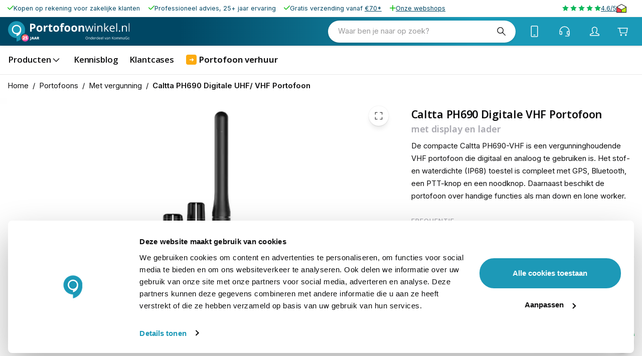

--- FILE ---
content_type: application/javascript; charset=UTF-8
request_url: https://www.portofoonwinkel.nl/_next/static/chunks/6111-3c296e447914ad3b.js
body_size: 4274
content:
try{let e="undefined"!=typeof window?window:"undefined"!=typeof global?global:"undefined"!=typeof globalThis?globalThis:"undefined"!=typeof self?self:{},t=(new e.Error).stack;t&&(e._sentryDebugIds=e._sentryDebugIds||{},e._sentryDebugIds[t]="073799ed-4e99-4ea2-ac69-921f96e74efa",e._sentryDebugIdIdentifier="sentry-dbid-073799ed-4e99-4ea2-ac69-921f96e74efa")}catch(e){}"use strict";(self.webpackChunk_N_E=self.webpackChunk_N_E||[]).push([[6111],{56962:(e,t,n)=>{n.d(t,{A:()=>r});let r={src:"/_next/static/media/circle.50aecdbe.svg",height:48,width:48,blurWidth:0,blurHeight:0}},70553:(e,t,n)=>{n.d(t,{$:()=>l,T:()=>o});var r=n(67943);function i(){return r.K().permissions?.customerAccount??void 0??"ENABLED"}function o(){return"DISABLED"!==i()}function l(){return"ENABLED"===i()}},35473:(e,t,n)=>{n.d(t,{g:()=>y});var r=n(2445),i=n(16999),o=n(31609),l=n(75659),s=n(43778),a=n(15603),u=n(86715),f=n(96540),c=n(58798);let d="GcLogo",g=e=>(0,o.Ay)(d,e),h=({classes:e})=>(0,l.A)({logo:["logo"],parent:["parent"]},g,e),p={height:"100%",width:"max-content",display:"flex",alignItems:"center",margin:"0 auto",justifyContent:"center",pointerEvents:"all"},v=(0,s.Ay)(c.S,{name:d,slot:"parent",overridesResolver:(e,t)=>t.parent})({}),y=(0,f.forwardRef)((e,t)=>{let{href:n="/",image:o,sx:l}=e,s=(0,u.useRouter)(),f=h(e),c=(0,r.Y)(i._V,{layout:"fixed",loading:"eager",...o,className:`${o.className} ${f?.logo??""}`}),d=s.asPath.split("?")[0]!==n;return(0,r.Y)(a.A,{component:d?v:"div",href:d?n:void 0,ref:t,sx:[...Array.isArray(l)?l:[l],p],className:f.parent,children:c})})},9179:(e,t,n)=>{n.d(t,{J:()=>r});let r=(0,n(6153).p)(()=>void 0!==window.ScrollTimeline)},6153:(e,t,n)=>{n.d(t,{p:()=>r});function r(e){let t;return()=>(void 0===t&&(t=e()),t)}},5621:(e,t,n)=>{n.d(t,{Z:()=>o});var r=n(39713),i=n(27170);function o(e){let t=[0];return!function(e,t){let n=e[e.length-1];for(let o=1;o<=t;o++){let l=(0,i.q)(0,t,o);e.push((0,r.k)(n,1,l))}}(t,e.length-1),t}},23500:(e,t,n)=>{let r,i;n.d(t,{L:()=>C});var o=n(24785),l=n(28601),s=n(96540),a=n(8104),u=n(63081);let f=new WeakMap;function c({target:e,contentRect:t,borderBoxSize:n}){var r;null===(r=f.get(e))||void 0===r||r.forEach(r=>{r({target:e,contentSize:t,get size(){return function(e,t){if(t){let{inlineSize:e,blockSize:n}=t[0];return{width:e,height:n}}return e instanceof SVGElement&&"getBBox"in e?e.getBBox():{width:e.offsetWidth,height:e.offsetHeight}}(e,n)}})})}function d(e){e.forEach(c)}let g=new Set;var h=n(27170),p=n(57177);let v=()=>({current:0,offset:[],progress:0,scrollLength:0,targetOffset:0,targetLength:0,containerLength:0,velocity:0}),y=()=>({time:0,x:v(),y:v()}),m={x:{length:"Width",position:"Left"},y:{length:"Height",position:"Top"}};function w(e,t,n,r){let i=n[t],{length:o,position:l}=m[t],s=i.current,a=n.time;i.current=e[`scroll${l}`],i.scrollLength=e[`scroll${o}`]-e[`client${o}`],i.offset.length=0,i.offset[0]=0,i.offset[1]=i.scrollLength,i.progress=(0,h.q)(0,i.scrollLength,i.current);let u=r-a;i.velocity=u>50?0:(0,p.f)(i.current-s,u)}let E={All:[[0,0],[1,1]]},b={start:0,center:.5,end:1};function L(e,t,n=0){let r=0;if(e in b&&(e=b[e]),"string"==typeof e){let t=parseFloat(e);e.endsWith("px")?r=t:e.endsWith("%")?e=t/100:e.endsWith("vw")?r=t/100*document.documentElement.clientWidth:e.endsWith("vh")?r=t/100*document.documentElement.clientHeight:e=t}return"number"==typeof e&&(r=t*e),n+r}let x=[0,0];var T=n(28844),A=n(5621);let W={x:0,y:0};var O=n(10104);let k=new WeakMap,S=new WeakMap,B=new WeakMap,N=e=>e===document.documentElement?window:e;function G(e,{container:t=document.documentElement,...n}={}){let o=B.get(t);o||(o=new Set,B.set(t,o));let l=function(e,t,n,r={}){return{measure:()=>(function(e,t=e,n){if(n.x.targetOffset=0,n.y.targetOffset=0,t!==e){let r=t;for(;r&&r!==e;)n.x.targetOffset+=r.offsetLeft,n.y.targetOffset+=r.offsetTop,r=r.offsetParent}n.x.targetLength=t===e?t.scrollWidth:t.clientWidth,n.y.targetLength=t===e?t.scrollHeight:t.clientHeight,n.x.containerLength=e.clientWidth,n.y.containerLength=e.clientHeight})(e,r.target,n),update:t=>{w(e,"x",n,t),w(e,"y",n,t),n.time=t,(r.offset||r.target)&&function(e,t,n){let{offset:r=E.All}=n,{target:i=e,axis:o="y"}=n,l="y"===o?"height":"width",s=i!==e?function(e,t){let n={x:0,y:0},r=e;for(;r&&r!==t;)if(r instanceof HTMLElement)n.x+=r.offsetLeft,n.y+=r.offsetTop,r=r.offsetParent;else if("svg"===r.tagName){let e=r.getBoundingClientRect(),t=(r=r.parentElement).getBoundingClientRect();n.x+=e.left-t.left,n.y+=e.top-t.top}else if(r instanceof SVGGraphicsElement){let{x:e,y:t}=r.getBBox();n.x+=e,n.y+=t;let i=null,o=r.parentNode;for(;!i;)"svg"===o.tagName&&(i=o),o=r.parentNode;r=i}else break;return n}(i,e):W,a=i===e?{width:e.scrollWidth,height:e.scrollHeight}:"getBBox"in i&&"svg"!==i.tagName?i.getBBox():{width:i.clientWidth,height:i.clientHeight},u={width:e.clientWidth,height:e.clientHeight};t[o].offset.length=0;let f=!t[o].interpolate,c=r.length;for(let e=0;e<c;e++){let n=function(e,t,n,r){let i=Array.isArray(e)?e:x,o=0;return"number"==typeof e?i=[e,e]:"string"==typeof e&&(i=(e=e.trim()).includes(" ")?e.split(" "):[e,b[e]?e:"0"]),L(i[0],n,r)-L(i[1],t)}(r[e],u[l],a[l],s[o]);f||n===t[o].interpolatorOffsets[e]||(f=!0),t[o].offset[e]=n}f&&(t[o].interpolate=(0,T.G)(t[o].offset,(0,A.Z)(r)),t[o].interpolatorOffsets=[...t[o].offset]),t[o].progress=t[o].interpolate(t[o].current)}(e,n,r)},notify:()=>t(n)}}(t,e,y(),n);if(o.add(l),!k.has(t)){let e=()=>{for(let e of o)e.measure()},n=()=>{for(let e of o)e.update(O.uv.timestamp)},l=()=>{for(let e of o)e.notify()},s=()=>{O.Gt.read(e,!1,!0),O.Gt.read(n,!1,!0),O.Gt.update(l,!1,!0)};k.set(t,s);let a=N(t);window.addEventListener("resize",s,{passive:!0}),t!==document.documentElement&&S.set(t,"function"==typeof t?(g.add(t),i||(i=()=>{let e={width:window.innerWidth,height:window.innerHeight},t={target:window,size:e,contentSize:e};g.forEach(e=>e(t))},window.addEventListener("resize",i)),()=>{g.delete(t),!g.size&&i&&(i=void 0)}):function(e,t){r||"undefined"==typeof ResizeObserver||(r=new ResizeObserver(d));let n=(0,u.KJ)(e);return n.forEach(e=>{let n=f.get(e);n||(n=new Set,f.set(e,n)),n.add(t),null==r||r.observe(e)}),()=>{n.forEach(e=>{let n=f.get(e);null==n||n.delete(t),(null==n?void 0:n.size)||null==r||r.unobserve(e)})}}(t,s)),a.addEventListener("scroll",s,{passive:!0})}let s=k.get(t);return O.Gt.read(s,!1,!0),()=>{var e;(0,O.WG)(s);let n=B.get(t);if(!n||(n.delete(l),n.size))return;let r=k.get(t);k.delete(t),r&&(N(t).removeEventListener("scroll",r),null===(e=S.get(t))||void 0===e||e(),window.removeEventListener("resize",r))}}function I(e,t){let n;let r=()=>{let{currentTime:r}=t,i=(null===r?0:r.value)/100;n!==i&&e(i),n=i};return O.Gt.update(r,!0),()=>(0,O.WG)(r)}var z=n(9179),$=n(41533);let H=new Map;function P({source:e,container:t=document.documentElement,axis:n="y"}={}){e&&(t=e),H.has(t)||H.set(t,{});let r=H.get(t);return r[n]||(r[n]=(0,z.J)()?new ScrollTimeline({source:t,axis:n}):function({source:e,container:t,axis:n="y"}){e&&(t=e);let r={value:0},i=G(e=>{r.value=100*e[n].progress},{container:t,axis:n});return{currentTime:r,cancel:i}}({source:t,axis:n})),r[n]}function _(e){return e&&(e.target||e.offset)}var D=n(25128);function M(e,t){(0,a.$)(!!(!t||t.current),`You have defined a ${e} options but the provided ref is not yet hydrated, probably because it's defined higher up the tree. Try calling useScroll() in the same component as the ref, or setting its \`layoutEffect: false\` option.`)}let R=()=>({scrollX:(0,o.OQ)(0),scrollY:(0,o.OQ)(0),scrollXProgress:(0,o.OQ)(0),scrollYProgress:(0,o.OQ)(0)});function C({container:e,target:t,layoutEffect:n=!0,...r}={}){let i=(0,l.M)(R);return(n?D.E:s.useEffect)(()=>(M("target",t),M("container",e),function(e,{axis:t="y",...n}={}){let r={axis:t,...n};return"function"==typeof e?2===e.length||_(r)?G(t=>{e(t[r.axis].progress,t)},r):I(e,P(r)):function(e,t){if(e.flatten(),_(t))return e.pause(),G(n=>{e.time=e.duration*n[t.axis].progress},t);{let n=P(t);return e.attachTimeline?e.attachTimeline(n,e=>(e.pause(),I(t=>{e.time=e.duration*t},n))):$.l}}(e,r)}((e,{x:t,y:n})=>{i.scrollX.set(t.current),i.scrollXProgress.set(t.progress),i.scrollY.set(n.current),i.scrollYProgress.set(n.progress)},{...r,container:(null==e?void 0:e.current)||void 0,target:(null==t?void 0:t.current)||void 0})),[e,t,JSON.stringify(r.offset)]),i}},63081:(e,t,n)=>{n.d(t,{PT:()=>f,Mc:()=>d,c$:()=>w,KJ:()=>s,Wp:()=>E}),function(e){let t;()=>(void 0===t&&(t=e()),t)}(()=>void 0!==window.ScrollTimeline);function r(e){return!!("function"==typeof e&&supportsLinearEasing()||!e||"string"==typeof e&&(e in o||supportsLinearEasing())||isBezierDefinition(e)||Array.isArray(e)&&e.every(r))}let i=([e,t,n,r])=>`cubic-bezier(${e}, ${t}, ${n}, ${r})`,o={linear:"linear",ease:"ease",easeIn:"ease-in",easeOut:"ease-out",easeInOut:"ease-in-out",circIn:i([0,.65,.55,1]),circOut:i([.55,0,1,.45]),backIn:i([.31,.01,.66,-.59]),backOut:i([.33,1.53,.69,.99])},l={x:!1,y:!1};function s(e,t,n){var r;if(e instanceof Element)return[e];if("string"==typeof e){let i=document;t&&(i=t.current);let o=null!==(r=null==n?void 0:n[e])&&void 0!==r?r:i.querySelectorAll(e);return o?Array.from(o):[]}return Array.from(e)}function a(e,t){let n=s(e),r=new AbortController;return[n,{passive:!0,...t,signal:r.signal},()=>r.abort()]}function u(e){return t=>{"touch"===t.pointerType||l.x||l.y||e(t)}}function f(e,t,n={}){let[r,i,o]=a(e,n),l=u(e=>{let{target:n}=e,r=t(e);if("function"!=typeof r||!n)return;let o=u(e=>{r(e),n.removeEventListener("pointerleave",o)});n.addEventListener("pointerleave",o,i)});return r.forEach(e=>{e.addEventListener("pointerenter",l,i)}),o}let c=(e,t)=>!!t&&(e===t||c(e,t.parentElement)),d=e=>"mouse"===e.pointerType?"number"!=typeof e.button||e.button<=0:!1!==e.isPrimary,g=new Set(["BUTTON","INPUT","SELECT","TEXTAREA","A"]),h=new WeakSet;function p(e){return t=>{"Enter"===t.key&&e(t)}}function v(e,t){e.dispatchEvent(new PointerEvent("pointer"+t,{isPrimary:!0,bubbles:!0}))}let y=(e,t)=>{let n=e.currentTarget;if(!n)return;let r=p(()=>{if(h.has(n))return;v(n,"down");let e=p(()=>{v(n,"up")});n.addEventListener("keyup",e,t),n.addEventListener("blur",()=>v(n,"cancel"),t)});n.addEventListener("keydown",r,t),n.addEventListener("blur",()=>n.removeEventListener("keydown",r),t)};function m(e){return d(e)&&!(l.x||l.y)}function w(e,t,n={}){let[r,i,o]=a(e,n),l=e=>{let r=e.currentTarget;if(!m(e)||h.has(r))return;h.add(r);let o=t(e),l=(e,t)=>{window.removeEventListener("pointerup",s),window.removeEventListener("pointercancel",a),m(e)&&h.has(r)&&(h.delete(r),"function"==typeof o&&o(e,{success:t}))},s=e=>{l(e,n.useGlobalTarget||c(r,e.target))},a=e=>{l(e,!1)};window.addEventListener("pointerup",s,i),window.addEventListener("pointercancel",a,i)};return r.forEach(e=>{g.has(e.tagName)||-1!==e.tabIndex||null!==e.getAttribute("tabindex")||(e.tabIndex=0),(n.useGlobalTarget?window:e).addEventListener("pointerdown",l,i),e.addEventListener("focus",e=>y(e,i),i)}),o}function E(e){return"x"===e||"y"===e?l[e]?null:(l[e]=!0,()=>{l[e]=!1}):l.x||l.y?null:(l.x=l.y=!0,()=>{l.x=l.y=!1})}n(41533)}}]);

--- FILE ---
content_type: application/javascript; charset=UTF-8
request_url: https://www.portofoonwinkel.nl/_next/static/WASiSNQuyFvp3TUeqdCqU/_ssgManifest.js
body_size: 21
content:
self.__SSG_MANIFEST=new Set(["\u002F","\u002F404","\u002F[...url]","\u002Faccount","\u002Faccount\u002Fauthentication","\u002Faccount\u002Fbilling-addresses","\u002Faccount\u002Fbilling-addresses\u002Fadd","\u002Faccount\u002Fbilling-addresses\u002Fedit","\u002Faccount\u002Fconfirm","\u002Faccount\u002Fcontact","\u002Faccount\u002Fcustomer-information","\u002Faccount\u002Fdelete","\u002Faccount\u002Ffaq\u002Fadd","\u002Faccount\u002Fforgot-password","\u002Faccount\u002Fname","\u002Faccount\u002Forders","\u002Faccount\u002Forders\u002Fview","\u002Faccount\u002Freviews","\u002Faccount\u002Freviews\u002Fadd","\u002Faccount\u002Fshipping-addresses","\u002Faccount\u002Fshipping-addresses\u002Fadd","\u002Faccount\u002Fshipping-addresses\u002Fedit","\u002Faccount\u002Fsignin","\u002Fblog","\u002Fblog\u002F[...url]","\u002Fblog\u002Fpage\u002F[page]","\u002Fblog\u002Ftagged\u002F[url]","\u002Fcarepacks","\u002Fcart","\u002Fcheckout","\u002Fcheckout\u002Fadded","\u002Fcheckout\u002Fcustomer\u002Faddresses\u002Fedit","\u002Fcheckout\u002Fedit\u002Fbilling-address","\u002Fcheckout\u002Fpayment","\u002Fcheckout\u002Fsuccess","\u002Fcheckout\u002Fterms\u002F[url]","\u002Fcompare","\u002Fcustomer\u002Faccount\u002Fconfirm","\u002Fcustomer\u002Faccount\u002FcreatePassword","\u002Fevenementen","\u002Fevenementen\u002F[url]","\u002Fevenementen\u002Fpage\u002F[page]","\u002Fguest\u002Forderstatus","\u002Fklantcases","\u002Fklantcases\u002F[url]","\u002Fklantcases\u002Fpage\u002F[page]","\u002Fmodal\u002F[...url]","\u002Fnewsletter","\u002Fofferte","\u002Foplossing\u002F[...url]","\u002Fp\u002F[url]","\u002Fservice\u002F[[...url]]","\u002Fservice\u002Fcontact-us","\u002Fswitch-stores","\u002Fwebshops","\u002Fwishlist","\u002Fzakelijk"]);self.__SSG_MANIFEST_CB&&self.__SSG_MANIFEST_CB()

--- FILE ---
content_type: application/javascript; charset=UTF-8
request_url: https://www.portofoonwinkel.nl/_next/static/chunks/5312-a065acc9ffe6309e.js
body_size: 4843
content:
try{let e="undefined"!=typeof window?window:"undefined"!=typeof global?global:"undefined"!=typeof globalThis?globalThis:"undefined"!=typeof self?self:{},t=(new e.Error).stack;t&&(e._sentryDebugIds=e._sentryDebugIds||{},e._sentryDebugIds[t]="7a471fad-6156-4525-87c8-d451b6cf7287",e._sentryDebugIdIdentifier="sentry-dbid-7a471fad-6156-4525-87c8-d451b6cf7287")}catch(e){}"use strict";(self.webpackChunk_N_E=self.webpackChunk_N_E||[]).push([[5312],{79372:(e,t,i)=>{i.d(t,{A:()=>o});var a=i(56338),r=i(9941);let o={"bulleted-list":e=>({mb:e.spacings.sm,pl:e.spacings.xs,"& li":{pl:e.spacings.xs},"& li::marker":{fontWeight:e.typography.fontWeightBold,fontVariationSettings:`'wght' ${e.typography.fontWeightBold}`,color:e.palette.primary.main},[e.breakpoints.down("md")]:{ml:"10px"}}),"numbered-list":e=>({mb:e.spacings.sm}),paragraph:e=>({mb:e.spacings.sm}),"block-quote":e=>({backgroundColor:(0,r.X4)(e.palette.primary.main,.05),p:e.spacings.md,...(0,a.d)("fontSize",14,24,e.breakpoints.values),lineHeight:2,fontStyle:"italic"}),"heading-one":e=>({mt:`${e.spacings.xl} !important`,mb:e.spacings.xxs}),"heading-two":e=>({mt:e.spacings.md,mb:e.spacings.xxs}),"heading-three":e=>({mt:e.spacings.lg,mb:e.spacings.xxs}),"heading-four":e=>({mt:e.spacings.lg,mb:`calc(${e.spacings.xxs} / 2)`}),"heading-five":e=>({mt:e.spacings.lg,mb:`calc(${e.spacings.xxs} / 2)`}),image:e=>({mt:e.spacings.lg,mb:e.spacings.lg,"& img":{borderRadius:{xs:2,sm:2.7,md:3.4,lg:3},objectFit:"cover",height:"100%",maxHeight:"min(70vh,700px)"}}),video:e=>({mt:e.spacings.lg,mb:e.spacings.lg}),table:e=>({display:"block",overflowX:"auto",whiteSpace:"nowrap",borderSpacing:"2px",borderCollapse:"collapse",marginTop:e.spacings.md,marginBottom:e.spacings.sm,"& th":{"& p":{fontWeight:e.typography.fontWeightBold,fontSize:e.typography.h5,textAlign:"left"}},"& thead, tbody":{"& td, th":{textAlign:"left",verticalAlign:"top",paddingLeft:"10px",whiteSpace:"pre-wrap",minWidth:"200px",maxWidth:"300px","& p":{marginTop:"10px",marginBottom:"10px"}}},"& thead":{"& th":{verticalAlign:"bottom"},"& tr":{justifyContent:"flex-start",border:{borderWidth:0,borderBottomWidth:1,borderBottomColor:e.palette.divider,borderStyle:"solid"}}},"& tbody":{"& tr":{"& td":{},"&:not(:last-child)":{border:{borderWidth:0,borderBottomWidth:1,borderBottomColor:e.palette.divider,borderStyle:"solid"}}}}})}},54315:(e,t,i)=>{i.d(t,{v:()=>l});var a=i(2445),r=i(46664),o=i(66379),n=i(79372);function l(e){let{colOne:t,richTextOne:i}=e;return(0,a.Y)(o.v,{children:(0,a.Y)(r.sD,{...t,...i,sxRenderer:n.A})})}},91499:(e,t,i)=>{i.d(t,{O:()=>s});var a=i(2445),r=i(65614),o=i(96043),n=i(15603);let{classes:l}=(0,o.e)("ProductListItemCompare",["root"]);function s(e){return(0,a.Y)(n.A,{className:l.root,sx:{marginLeft:"-10px"},children:(0,a.Y)(r.n,{color:"default",...e,product:e})})}},92862:(e,t,i)=>{i.d(t,{F:()=>m});var a=i(2445),r=i(4017),o=i(96043),n=i(93586),l=i(12766),s=i(15603),c=i(63077);let{classes:d,selectors:u}=(0,o.e)("ProductListPrice",["root","discountPrice"]);function m(e){let{regular_price_excl:t,final_price_excl:i,final_price_incl:o,sx:u=[]}=e,{loggedIn:m}=(0,r.a)();return(0,a.FD)(s.A,{sx:[{"& .ProductListPrice-root":{position:"relative"},"& .MuiTypography-caption":{position:"relative"}},...Array.isArray(u)?u:[u]],children:[(0,a.FD)(c.A,{component:"div",variant:"subtitle2",className:d.root,sx:u,children:[t?.value!==i?.value&&(0,a.FD)(s.A,{sx:{display:"inline-block",color:"text.disabled",position:"relative",clear:"both","&::after":{content:'""',height:"1px",width:"100%",position:"absolute",inset:0,margin:"auto",backgroundColor:"text.disabled"}},className:d.discountPrice,children:[(0,a.Y)(n.j,{value:t?.value||0,numberStyle:"decimal",minimumFractionDigits:2,maximumFractionDigits:2})," ",(0,a.Y)(c.A,{variant:"caption",component:"span",sx:{whiteSpace:"nowrap"},children:(0,a.Y)(l.x6,{id:"excl. vat"})})]}),(0,a.FD)(s.A,{className:"excl-vat",children:[(0,a.Y)(n.j,{value:i?.value||0,numberStyle:"decimal",minimumFractionDigits:2,maximumFractionDigits:2})," ",(0,a.Y)(c.A,{variant:"caption",component:"span",sx:{whiteSpace:"nowrap"},children:(0,a.Y)(l.x6,{id:"excl. vat"})})]})]}),!m&&(0,a.Y)(c.A,{component:"div",variant:"subtitle2",className:d.root,sx:u,children:(0,a.FD)(s.A,{className:"incl-vat",children:[(0,a.Y)(n.j,{value:o?.value||0,numberStyle:"decimal",minimumFractionDigits:2,maximumFractionDigits:2})," ",(0,a.Y)(c.A,{variant:"caption",component:"span",sx:{whiteSpace:"nowrap"},children:(0,a.Y)(l.x6,{id:"incl. vat"})})]})})]})}m.selectors=u},24054:(e,t,i)=>{i.d(t,{a:()=>n});var a=i(2445),r=i(15603),o=i(12100);function n(e){let{product_label:t}=e;return t?(0,a.Y)(r.A,{sx:{mb:1},children:(0,a.Y)(o.A,{size:"small",variant:"contained",color:"primary",sx:e=>({"&.MuiButton-root":{whiteSpace:"nowrap",fontWeight:500,fontVariationSettings:"'wght' 500",fontSize:{sm:"13px"},padding:"2px 8px"},"&:hover, &:focus, &:active":{backgroundColor:e.palette.primary.main},[e.breakpoints.down("sm")]:{fontSize:e.typography.caption,position:"absolute"}}),children:t})}):null}},37459:(e,t,i)=>{i.d(t,{J:()=>o});var a=i(2445),r=i(16999);function o(e){let{label_image:t,sx:i}=e;return t?(0,a.Y)(r._V,{src:t,layout:"fill",width:150,height:150,sx:i}):null}},76322:(e,t,i)=>{i.d(t,{T:()=>$});var a=i(2445),r=i(29232),o=i(23263),n=i(85695),l=i(93055),s=i(63938),c=i(9941),d=i(12100),u=i(16999),m=i(85793),p=i(96043),g=i(56338),h=i(8723),b=i(89956),f=i(12766),x=i(43778),v=i(77227),y=i(15603),_=i(63077),Y=i(96540),A=i(19756),k=i(92466);function S(e){let{product_usps:t,variant:i="subtitle2"}=e,r=(0,Y.useMemo)(()=>t?t.replace(/<\/?ul>/g,"").split(/<\/?li>/).map(e=>e.trim()).filter(e=>e).join(" | "):null,[t]);return t?(0,a.Y)(_.A,{component:"div",variant:i,sx:{color:"text.secondary",pb:"3px",wordBreak:"break-word"},className:"productUsps",children:r}):null}var F=i(92862),w=i(24054),R=i(37459);let{classes:D,selectors:N}=(0,p.e)("ProductListItem",["root","item","title","titleContainer","usps","stock","price","overlayItems","topLeft","topRight","bottomLeft","bottomRight","imageContainer","placeholder","image","taxlabel"]),C=(0,x.Ay)(u._V)({});function L(e){let{__typename:t,topLeft:i,topRight:r,bottomLeft:o,bottomRight:n,small_image:l,name:s,price_range:c,children:d,imageOnly:u=!1,showDetailedInfo:p=!0,loading:x,sizes:Y,dontReportWronglySizedImages:N,aspectRatio:L=[4,3],product_usps:P,product_label:O,customProductLabel:j,label_image:T,custom_attributes:W,show_price_online:B,is_eol:z,stock_status:I,titleComponent:V="h2",sx:$=[],configurableDeliveryTimeLabel:K}=e,M=(0,m.hP)(e),X=!!(z&&"OUT_OF_STOCK"===I),E=j||O,H=(0,k.v)(W)??K,q=W?.find(e=>e?.attribute_metadata?.code==="erp_pnameadd")?.entered_attribute_value?.value;return(0,a.FD)(v.A,{href:M,sx:[e=>({display:"grid",gridTemplateRows:{xs:"auto 1fr auto"},gridTemplateColumns:"inherit",position:"relative",height:"auto",justifyContent:"inherit",...(0,g.d)("borderRadius",2*e.shape.borderRadius,3*e.shape.borderRadius,e.breakpoints.values)}),...Array.isArray($)?$:[$]],className:D.root,children:[(0,a.FD)(y.A,{sx:e=>({display:"grid",backgroundColor:"background.image",...(0,g.d)("borderRadius",2*e.shape.borderRadius,3*e.shape.borderRadius,e.breakpoints.values),overflow:"hidden",p:e.spacings.sm,"& > picture":{gridArea:"1 / 1 / 3 / 3",margin:`calc(${(0,h.u)(8,12)} * -1)`},"& img":{mixBlendMode:"multiply"}}),className:D.imageContainer,children:[l?(0,a.Y)(C,{layout:"fill",width:1,height:1,sizes:Y,dontReportWronglySizedImages:N,src:l.url??"",alt:l.label??"",className:D.image,loading:x,sx:e=>({objectFit:"contain",aspectRatio:`${L[0]/L[1]}`,p:e.spacings.sm})}):(0,a.Y)(y.A,{sx:{gridArea:"1 / 1 / 3 / 3",typography:"caption",display:"flex",textAlign:"center",height:"100%",justifyContent:"center",alignItems:"center",color:"background.default",userSelect:"none"},className:`${D.placeholder} ${D.image}`,children:(0,a.Y)(f.x6,{id:"No Image"})}),!u&&(0,a.FD)(a.FK,{children:[(0,a.FD)(y.A,{sx:{gridArea:"1 / 1 / 2 / 2",zIndex:1},className:D.topLeft,children:[E&&(0,a.Y)(w.a,{product_label:E}),T&&!j&&(0,a.Y)(b.z,{query:e=>e.breakpoints.up("md"),children:(0,a.Y)(R.J,{label_image:T,sx:{width:"80px",height:"auto",maxHeight:(0,h.u)(40,60),objectFit:"contain",objectPosition:"left"}})}),!j&&i]}),(0,a.Y)(y.A,{sx:{justifySelf:"end",textAlign:"right",gridArea:"1 / 2 / 2 / 3",zIndex:1},className:D.topLeft,children:r}),(0,a.FD)(y.A,{sx:{alignSelf:"flex-end",gridArea:"2 / 1 / 3 / 2",zIndex:1},className:D.bottomLeft,children:[(0,a.Y)(b.z,{query:e=>e.breakpoints.down("md"),children:T&&(0,a.Y)(R.J,{label_image:T,sx:{width:"80px",height:"auto",maxHeight:(0,h.u)(40,60),objectFit:"contain",objectPosition:"left"}})}),o]}),(0,a.Y)(y.A,{sx:{textAlign:"right",alignSelf:"flex-end",gridArea:"2 / 2 / 3 / 3",zIndex:1,justifySelf:"end"},className:D.bottomRight,children:n})]})]}),!u&&(0,a.FD)(y.A,{className:D.titleContainer,sx:{pt:2,alignSelf:"start"},children:[(0,a.Y)(_.A,{component:V,variant:"subtitle1",color:"primary",className:D.title,sx:e=>({fontWeight:e.typography.fontWeightBold,fontVariationSettings:`'wght' ${e.typography.fontWeightBold}`}),children:s}),p&&(0,a.FD)(a.FK,{children:[q&&(0,a.Y)(_.A,{component:"h3",variant:"subtitle2",className:D.title,children:q}),(0,a.Y)(S,{product_usps:P})]}),!!(B&&!X)&&(0,a.FD)(y.A,{children:["ConfigurableProduct"===t&&(0,a.Y)(_.A,{variant:"caption",children:(0,a.Y)(f.x6,{id:"From:"})}),(0,a.Y)(F.F,{...c.minimum_price})]})]}),(0,a.Y)(y.A,{sx:{display:"grid",gridAutoFlow:"column",justifyContent:"space-between",mt:{xs:1,md:0},pb:1,pr:"12px"},children:(0,a.Y)(y.A,{className:D.stock,sx:{alignSelf:"end"},children:(0,a.Y)(A.F,{label:H,sx:{fontSize:{xs:12,md:14}},isAvailable:!X})})}),d]})}L.selectors={...N,...F.F.selectors};var P=i(91499);function O(e){return{...e,value:(e.value??0)/1.21}}function j(e){return e.minimum_price.final_price_excl&&e.minimum_price.final_price_incl?e:{maximum_price:e.maximum_price,minimum_price:{final_price_excl:O(e.minimum_price.final_price),final_price_incl:e.minimum_price.final_price,regular_price_excl:O(e.minimum_price.regular_price),regular_price_incl:e.minimum_price.regular_price,...e.minimum_price}}}var T=i(46311),W=i(99204),B=i(17255),z=i(46537);let I={kind:"Document",definitions:[{kind:"OperationDefinition",operation:"query",name:{kind:"Name",value:"DeliveryTimeOptions"},selectionSet:{kind:"SelectionSet",selections:[{kind:"Field",alias:{kind:"Name",value:"deliveryTimeOptions"},name:{kind:"Name",value:"customAttributeMetadata"},arguments:[{kind:"Argument",name:{kind:"Name",value:"attributes"},value:{kind:"ObjectValue",fields:[{kind:"ObjectField",name:{kind:"Name",value:"attribute_code"},value:{kind:"StringValue",value:"delivery_time",block:!1}},{kind:"ObjectField",name:{kind:"Name",value:"entity_type"},value:{kind:"StringValue",value:"catalog_product",block:!1}}]}}],selectionSet:{kind:"SelectionSet",selections:[{kind:"Field",name:{kind:"Name",value:"items"},selectionSet:{kind:"SelectionSet",selections:[{kind:"Field",name:{kind:"Name",value:"attribute_code"}},{kind:"Field",name:{kind:"Name",value:"attribute_options"},selectionSet:{kind:"SelectionSet",selections:[{kind:"Field",name:{kind:"Name",value:"label"}},{kind:"Field",name:{kind:"Name",value:"value"}}]}}]}}]}}]}}]};function V(e){let{variants:t,configurable_options:i,children:r,swatchLocations:o={bottomLeft:[],bottomRight:[],topLeft:[],topRight:[]},bottomLeft:n,bottomRight:l,topLeft:s,topRight:c,...d}=e,{params:u}=(0,T.O)(),{optimalDeliveryTimeLabel:m}=function(e){let{variants:t}=e,{data:i}=(0,z.IT)(I),a=i?.deliveryTimeOptions?.items?.[0]?.attribute_options?.map(e=>e?.label);if(!a)return{configurableDeliveryTimeLabel:null};let r=[];t?.forEach(e=>{let t=e?.product?.custom_attributes,i=t?.find(e=>e?.attribute_metadata?.code==="delivery_time"),a=i?.selected_attribute_options?.attribute_option?.[0]?.label;a&&r.push(a)});let o=a.length,n=null;return r.forEach(e=>{let t=a.indexOf(e);-1!==t&&t<o&&(o=t,n=e)}),{optimalDeliveryTimeLabel:n}}({variants:t}),p=i?.filter(e=>e?.attribute_code&&u.filters[e.attribute_code]&&W.dI(u.filters[e.attribute_code])).map(e=>{let t=u.filters[e?.attribute_code??""];return[e?.attribute_code??"",t?.in??[]]})??[],g={};p.forEach(([e,t])=>{g[e]||(g[e]=t)});let h=t?.filter(e=>e?.attributes?.filter(e=>void 0!==g[e?.code??""]&&g[e?.code??""].includes(String(e?.value_index))).length);return(0,a.Y)(L,{...d,small_image:h?.[0]?.product?.small_image??d.small_image,configurableDeliveryTimeLabel:m??"",topLeft:(0,a.FD)(a.FK,{children:[s,(0,a.Y)(B.X,{attributes:o.topLeft,configurable_options:i})]}),topRight:(0,a.FD)(a.FK,{children:[c,(0,a.Y)(B.X,{attributes:o.topRight,configurable_options:i})]}),bottomLeft:(0,a.FD)(a.FK,{children:[n,(0,a.Y)(B.X,{attributes:o.bottomLeft,configurable_options:i})]}),bottomRight:(0,a.FD)(a.FK,{children:[l,(0,a.Y)(B.X,{attributes:o.bottomRight,configurable_options:i})]}),children:r})}let $={Skeleton:e=>(0,a.Y)(r.Lk,{...e,aspectRatio:[1,1]}),SimpleProduct:e=>{let{sku:t,price_range:i,is_eol:r,stock_status:d,show_price_online:u,sx:m}=e;return(0,a.Y)(L,{...e,price_range:j(i),aspectRatio:[4,3],bottomLeft:(0,a.Y)(n.Y,{...e,sx:e=>({".ProductReviewSummary-iconStar":{fill:e.palette.success.main}})}),topRight:(0,a.Y)(l.a,{...e}),bottomRight:(0,a.Y)(o.a,{sku:t,size:"small",color:"success",sx:e=>({"&.MuiButtonBase-root":{color:"primary.contrastText","& .MuiCircularProgress-root":{color:"currentColor"},"&:hover, &:focus, &:active":{backgroundColor:(0,c.X4)(e.palette.success.main,.1),color:"success.main","& .MuiCircularProgress-root":{color:"currentColor"}}}}),icon:s.A,disabled:!(u&&!(r&&"OUT_OF_STOCK"===d))}),sx:[...Array.isArray(m)?m:[m]],children:(0,a.Y)(P.O,{...e})})},ConfigurableProduct:e=>{let{price_range:t,sx:i}=e;return(0,a.Y)(V,{...e,aspectRatio:[4,3],price_range:j(t),swatchLocations:{topLeft:[],topRight:[],bottomLeft:[],bottomRight:[]},bottomLeft:(0,a.Y)(n.Y,{...e,sx:e=>({".ProductReviewSummary-iconStar":{fill:e.palette.success.main}})}),bottomRight:(0,a.Y)(d.A,{variant:"pill",color:"secondary",size:"small",sx:e=>({textWrap:"nowrap",maxHeight:"40px","&:hover:not(.Mui-disabled), &:active ":{backgroundColor:e.palette.secondary.contrastText,color:e.palette.secondary.main}}),children:(0,a.Y)(f.x6,{id:"View options"})}),topRight:(0,a.Y)(l.a,{...e}),sx:[...Array.isArray(i)?i:[i]]})},BundleProduct:e=>{let{price_range:t,sx:i}=e;return(0,a.Y)(L,{...e,aspectRatio:[4,3],price_range:j(t),bottomLeft:(0,a.Y)(n.Y,{...e,sx:e=>({".ProductReviewSummary-iconStar":{fill:e.palette.success.main}})}),bottomRight:(0,a.Y)(d.A,{variant:"pill",color:"inherit",size:"medium",sx:{maxHeight:"40px"},children:(0,a.Y)(f.x6,{id:"Configure"})}),topRight:(0,a.Y)(l.a,{...e}),sx:[...Array.isArray(i)?i:[i]],children:(0,a.Y)(P.O,{...e})})},VirtualProduct:e=>{let{sku:t,price_range:i,sx:r}=e;return(0,a.Y)(L,{...e,aspectRatio:[4,3],price_range:j(i),bottomLeft:(0,a.Y)(n.Y,{...e,sx:e=>({".ProductReviewSummary-iconStar":{fill:e.palette.success.main}})}),topRight:(0,a.Y)(l.a,{...e}),bottomRight:(0,a.Y)(o.a,{sku:t,size:"small"}),sx:[...Array.isArray(r)?r:[r]],children:(0,a.Y)(P.O,{...e})})},DownloadableProduct:e=>{let{price_range:t,sx:i}=e;return(0,a.Y)(L,{...e,aspectRatio:[4,3],price_range:j(t),bottomLeft:(0,a.Y)(n.Y,{...e,sx:e=>({".ProductReviewSummary-iconStar":{fill:e.palette.success.main}})}),topRight:(0,a.Y)(l.a,{...e}),sx:[...Array.isArray(i)?i:[i]],children:(0,a.Y)(P.O,{...e})})},GroupedProduct:e=>{let{price_range:t,sx:i}=e;return(0,a.Y)(L,{...e,aspectRatio:[4,3],price_range:j(t),bottomLeft:(0,a.Y)(n.Y,{...e,sx:e=>({".ProductReviewSummary-iconStar":{fill:e.palette.success.main}})}),topRight:(0,a.Y)(l.a,{...e}),sx:[...Array.isArray(i)?i:[i]],children:(0,a.Y)(P.O,{...e})})},GiftCardProduct:e=>(0,a.Y)(L,{...e,aspectRatio:[1,1]})}},19756:(e,t,i)=>{i.d(t,{F:()=>c});var a=i(2445),r=i(92922),o=i(63307),n=i(47712),l=i(15603),s=i(92466);function c(e){let{label:t,product:i,isAvailable:c=!0,index:d,sx:u=[]}=e,m=(0,o.b1)({url_key:i?.url_key,index:d}),p=m?(0,r.D9)(i,m):(0,r.D9)(i);if(!p&&!t)return null;let g=t||p&&(0,s.v)(p?.custom_attributes);return(0,a.Y)(l.A,{sx:[e=>({typography:"subtitle2",color:c?"success.main":"text.disabled",fontWeight:e.typography.fontWeightBold,fontVariationSettings:`'wght' ${e.typography.fontWeightBold}`}),...Array.isArray(u)?u:[u]],children:c?g:n.Ru._("No longer available")})}},92466:(e,t,i)=>{i.d(t,{v:()=>a});let a=e=>e?e.find(e=>e?.attribute_metadata?.code==="delivery_time")?.selected_attribute_options?.attribute_option?.[0]?.label:null},24521:(e,t,i)=>{i.d(t,{F:()=>n});var a=i(58069),r=i(86715),o=i.n(r);let n=(e,t,i)=>{let r=e(t,i),n=o().router?.state?.locale;return{...r,price:t.price_range.minimum_price.final_price_excl?.value??0,affiliation:a.jK(n)?.hygraphScopes?.[0],item_brand:t.custom_attributes?.find(e=>e?.attribute_metadata?.code==="manufacturer")?.selected_attribute_options?.attribute_option?.[0]?.label??void 0,delivery_time:function(e){let t=e.custom_attributes?.find(e=>e?.attribute_metadata?.code==="delivery_time")?.selected_attribute_options?.attribute_option?.[0]?.uid;if(!t)return"";let i=atob(t);return i?.split("/").pop()||""}(t)}}}}]);